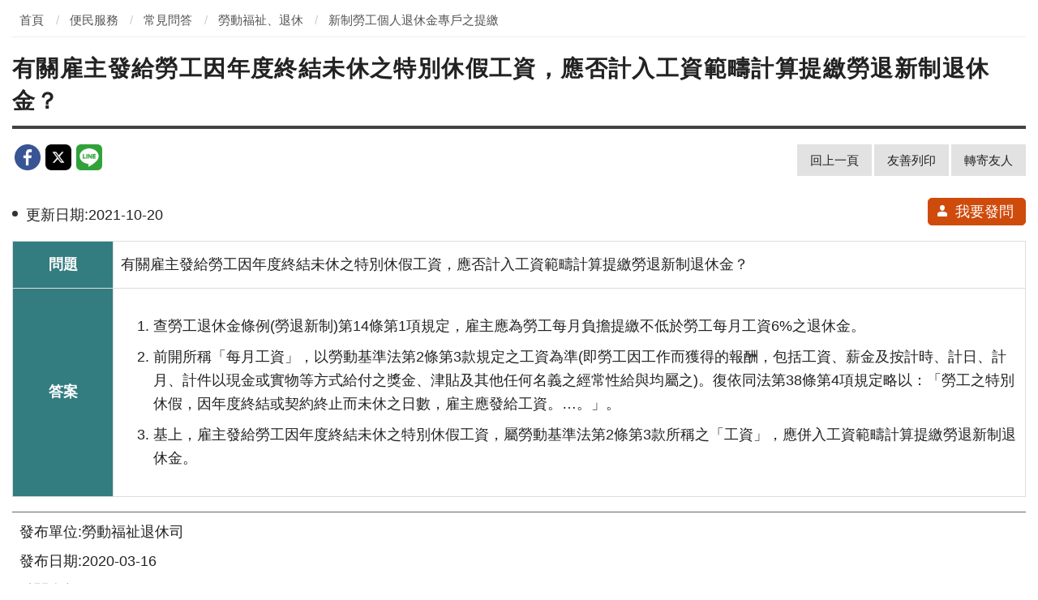

--- FILE ---
content_type: text/html; charset=utf-8
request_url: https://www.mol.gov.tw/1607/28690/2282/2302/2316/7360/?cprint=pt
body_size: 10182
content:


<!DOCTYPE html>
<html lang="zh-Hant">
<head>
<!-- Global site tag (gtag.js) - Google Analytics -->
<script async src="https://www.googletagmanager.com/gtag/js?id=UA-60529020-1"></script>
<script>
  window.dataLayer = window.dataLayer || [];
  function gtag(){dataLayer.push(arguments);}
  gtag('js', new Date());

  gtag('config', 'UA-60529020-1');
</script>
<!-- Google Tag Manager -->
<script>(function(w,d,s,l,i){w[l]=w[l]||[];w[l].push({'gtm.start':
new Date().getTime(),event:'gtm.js'});var f=d.getElementsByTagName(s)[0],
j=d.createElement(s),dl=l!='dataLayer'?'&l='+l:'';j.async=true;j.src=
'https://www.googletagmanager.com/gtm.js?id='+i+dl;f.parentNode.insertBefore(j,f);
})(window,document,'script','dataLayer','GTM-NMZPMDT');</script>
<!-- End Google Tag Manager -->
    <meta charset="utf-8">
    <meta http-equiv="X-UA-Compatible" content="IE=edge">
    <meta name="viewport" content="width=device-width, initial-scale=1.0">
    <meta name="Site" content="勞動部全球資訊網">
    <meta name="Version" content="中文網">
    <meta name="PageType" content="內容頁">
    <meta name="TreeNode" content="新制勞工個人退休金專戶之提繳">
    <meta name="ContentTitle" content="有關雇主發給勞工因年度終結未休之特別休假工資，應否計入工資範疇計算提繳勞退新制退休金？">

    <meta property="og:title" content="有關雇主發給勞工因年度終結未休之特別休假工資，應否計入工資範疇計算提繳勞退新制退休金？">
    <meta property="og:type" content="website" />
    <meta property="og:url" content="https://www.mol.gov.tw/1607/28690/2282/2302/2316/7360/" />
    <meta property="og:image" content="https://www.mol.gov.tw/media/rslazayu/mol-logo.png">
    <meta property="og:image:width" content="50%">
    <meta property="og:image:height" content="50%">
    <meta property="og:site_name" content="勞動部全球資訊網">
    <meta property="og:description" content="有關雇主發給勞工因年度終結未休之特別休假工資，應否計入工資範疇計算提繳勞退新制退休金？" />

    <meta name="DC.Title" content="有關雇主發給勞工因年度終結未休之特別休假工資，應否計入工資範疇計算提繳勞退新制退休金？" />
    <meta name="DC.Creator" content="勞動部全球資訊網" />
    <meta name="DC.Subject" content="有關雇主發給勞工因年度終結未休之特別休假工資，應否計入工資範疇計算提繳勞退新制退休金？" />
    <meta name="DC.Description" content="新制勞工個人退休金專戶之提繳" />
    <meta name="DC.Contributor" content="勞動部全球資訊網" />
    <meta name="DC.Type" content="文字" />
    <meta name="DC.Format" content="text" />
    <meta name="DC.Source" content="勞動部全球資訊網" />
    <meta name="DC.Language" content="中文" />
    <meta name="DC.coverage.t.min" content="2020-03-16" />
    <meta name="DC.coverage.t.max" content="2040-03-16" />
    <meta name="DC.Publisher" content="勞動部全球資訊網" />
    <meta name="DC.Date" content="2020-03-16" />
    <meta name="DC.Identifier" content="A55000100A" />
    <meta name="DC.Relation" content="勞動部全球資訊網" />
    <meta name="DC.Rights" content="勞動部全球資訊網" />

    <meta name="Category.Theme" content="300" />
    <meta name="Category.Cake" content="600" />
    <meta name="Category.Service" content="I00" />

    <meta name="keywords" />

    <title>有關雇主發給勞工因年度終結未休之特別休假工資，應否計入工資範疇計算提繳勞退新制退休金？-勞動部全球資訊網中文網</title>
    <!-- animate css-->
    <link rel="stylesheet" href="/Content/main//css/animate.css">
    <!-- swiper css -->
    <link rel="stylesheet" type="text/css" href="/Content/main//vendor/swiper/swiper-bundle.min.css" />
    <!-- hyUI css -->
    <link rel="stylesheet" href="/Content/main//css/hyui.css">

    <!-- favicon -->
    <link href="/Content/main//images/favicon.png" rel="icon" type="image/x-icon">

    
</head>
<body>
<!-- Google Tag Manager (noscript) -->
<noscript><iframe src="https://www.googletagmanager.com/ns.html?id=GTM-NMZPMDT"
height="0" width="0" style="display:none;visibility:hidden" title="Google Tag Manager "></iframe></noscript>
<!-- End Google Tag Manager (noscript) -->
    <!-- 直接跳主內容區 -->
    <a class="goCenter" href="#aC" tabindex="1">按Enter到主內容區</a>

    
<div class="wrapper">
    <!-- header Start -->
    <header class="header ">
        

<div class="container">
    <a class="accesskey" href="#aU" id="aU" accesskey="U" title="網站標題" tabindex="2">:::</a>
    <!-- navigation Start -->
    <nav class="navigation" role="navigation" aria-label="頁首功能列">
                <!-- 新增div navlist -->
                <div class="navlist">
                    <ul>
                            <li>
                                <a href="/umbraco/surface/Ini/CountAndRedirectUrl?nodeId=27414" title="政府資訊公開" target=""  id="home" sec="header" rel="noopener noreferrer">政府資訊公開</a>
                            </li>
                            <li>
                                <a href="/umbraco/surface/Ini/CountAndRedirectUrl?nodeId=3275" title="常見問答" target=""  id="home" sec="header" rel="noopener noreferrer">常見問答</a>
                            </li>
                            <li>
                                <a href="/2578/2582/3271/post" title="RSS" target="_self"  id="home" sec="header" rel="noopener noreferrer">RSS</a>
                            </li>
                            <li>
                                <a href="/umbraco/surface/Ini/CountAndRedirectUrl?nodeId=3267" title="回首頁" target=""  id="home" sec="header" rel="noopener noreferrer">回首頁</a>
                            </li>
                            <li>
                                <a href="/umbraco/surface/Ini/CountAndRedirectUrl?nodeId=3274" title="勞動法令(另開新視窗)" target="_blank"  id="home" sec="header" rel="noopener noreferrer">勞動法令</a>
                            </li>
                            <li>
                                <a href="/umbraco/surface/Ini/CountAndRedirectUrl?nodeId=3273" title="English" target=""  id="home" sec="header" rel="noopener noreferrer">English</a>
                            </li>
                            <li>
                                <a href="/umbraco/surface/Ini/CountAndRedirectUrl?nodeId=3272" title="民意信箱(另開新視窗)" target="_blank"  id="home" sec="header" rel="noopener noreferrer">民意信箱</a>
                            </li>
                            <li>
                                <a href="/umbraco/surface/Ini/CountAndRedirectUrl?nodeId=3268" title="網站導覽" target=""  id="home" sec="header" rel="noopener noreferrer">網站導覽</a>
                            </li>
                    </ul>
                </div>
            <!-- font_size -->
            <div class="font_size">
                <span>字級：</span>
                <!-- 英文用<span>font-size：</span> -->
                <ul>
                    <li><a href="#" class="small" title="大" rel="noopener noreferrer">A-</a></li>
                    <li><a href="#" class="medium" title="中" rel="noopener noreferrer">A</a></li>
                    <li><a href="#" class="large" title="小" rel="noopener noreferrer">A+</a></li>
                </ul>
            </div>
    </nav>

    <!-- navigation End -->
    <h1>
        <a title="勞動部全球資訊網中文網" href="/"  id="home" sec="header"><img src="/media/4nigpaij/logo.svg" alt="勞動部全球資訊網中文網 Logo" /></a>
    </h1>
    <div class="functionbtn_block">
        <!-- <button type="button" class="menu_btn">選單</button> -->
        <button type="button" class="search_btn" title="搜尋功能" id="home" sec="header">查詢</button>
        <div class="searchname">搜尋功能</div>
        <!-- Search Start -->
        <div class="search" role="search">
            <form class="leftblock" action="/2578/2597/">
                <div class="form_grp">
                    <label for="mustSameAsId">搜尋</label>
                    <input name="q" id="mustSameAsId" type="text" placeholder="請輸入文字" accesskey="S" title="請輸入文字" aria-label="搜尋網站內容">
                    <input name="" type="submit" value="查詢" class="btn btn-search" title="搜尋功能" />
                </div>
                <div class="btn_grp">
                    <input name="" type="submit" onclick="window.open('https://www.google.com.tw/advanced_search?hl=zh-TW&as_q=&num=100&as_sitesearch='+location.hostname);" value="進階搜尋" class="btn btn-green" />
                </div>
                        <div class="keywordHot">
                            <div class="title">熱門關鍵字：</div>
                            <ul>
                                    <li>
                                        <a href="/2578/2597/?q=勞工申訴" title="勞工申訴" id="home" sec="header" rel="noopener noreferrer">勞工申訴</a>
                                    </li>
                                    <li>
                                        <a href="/2578/2597/?q=年金" title="年金" id="home" sec="header" rel="noopener noreferrer">年金</a>
                                    </li>
                                    <li>
                                        <a href="/2578/2597/?q=勞動檢查" title="勞動檢查" id="home" sec="header" rel="noopener noreferrer">勞動檢查</a>
                                    </li>
                            </ul>
                        </div>
            </form>
            <div class="rightblock">
                <div class="important_link">
                            <div>
                                <a href="/umbraco/surface/Ini/CountAndRedirectUrl?nodeId=23486" title="勞動基準法修法" target="" id="home" sec="header" rel="noopener noreferrer">
                                        <img src="/media/kxre0wm1/search_icon02.svg" alt="">
                                    勞動基準法修法
                                </a>
                            </div>
                </div>
            </div>
        </div>
        <!-- Search End -->
        <button type="button" class="customer_service_btn" title="文字客服" id="home" sec="header">文字客服</button>
        <div class="customername">文字客服</div>
        <!-- 客服 start -->
        <div class="customer_service_block">
            <div>
                <span>有任何問題嗎？</span> 歡迎試試智能機器人: 樂博<br />
            </div>
            <button type="button" class="service_btn" onclick="window.open('https://1955rb.mol.gov.tw/', '_blank')" title="文字客服" id="home" sec="header">文字客服</button>
        </div>
        <!-- 客服 end -->
    </div>

    <!-- noscript -->
    <noscript>
您的瀏覽器不支援JavaScript語法，JavaScript語法並不影響內容的陳述。您可使用按鍵盤上的Ctrl鍵+ (+)鍵放大/(-)鍵縮小來改變字型大小；回到上一頁可使用瀏覽器提供的 Alt+左方向鍵(←) 快速鍵功能；列印可使用瀏覽器提供的(Ctrl+P)功能。您的瀏覽器，不支援script語法，若您的瀏覽器無法支援請點選此超連結        <a href="#" rel="noopener noreferrer">網站導覽</a>
    </noscript>

        <!-- menu Start -->
        <nav class="megamenu" role="navigation" aria-label="主選單">
            <ul>
                    <li>
                        <a href="https://www.mol.gov.tw/1607/1608/normalnodelist" title="本部簡介" target="_self" rel="noopener noreferrer">本部簡介</a>
                            <ul>
                                    <li>
                                        <a href="https://www.mol.gov.tw/1607/1608/80563/lpsimplelist" title="正副首長介紹" target="_self" class="" id="home" sec="header" rel="noopener noreferrer">正副首長介紹</a>
                                    </li>
                                    <li>
                                        <a href="https://www.mol.gov.tw/1607/1608/1614/nodelist" title="職掌及組織" target="_self" class="" id="home" sec="header" rel="noopener noreferrer">職掌及組織</a>
                                    </li>
                                    <li>
                                        <a href="https://www.mol.gov.tw/1607/1608/1620/lpsimplelist" title="勞動大事紀" target="_self" class="" id="home" sec="header" rel="noopener noreferrer">勞動大事紀</a>
                                    </li>
                                    <li>
                                        <a href="/umbraco/surface/Ini/CountAndRedirectUrl?nodeId=2973" title="勞動部辦公位置地圖點位(另開新視窗)" target="_blank" class="" id="home" sec="header" rel="noopener noreferrer">勞動部辦公位置地圖點位</a>
                                    </li>
                                    <li>
                                        <a href="https://www.mol.gov.tw/1607/1608/1624/2976/post" title="聯絡資訊" target="_self" class="" id="home" sec="header" rel="noopener noreferrer">聯絡資訊</a>
                                    </li>
                            </ul>
                    </li>
                    <li>
                        <a href="https://www.mol.gov.tw/1607/1632/normalnodelist" title="新聞公告" target="_self" rel="noopener noreferrer">新聞公告</a>
                            <ul>
                                    <li>
                                        <a href="https://www.mol.gov.tw/1607/1632/1633/lpsimplelist" title="新聞稿" target="_self" class="" id="home" sec="header" rel="noopener noreferrer">新聞稿</a>
                                    </li>
                                    <li>
                                        <a href="https://www.mol.gov.tw/1607/1632/2660/lpsimplelist" title="即時新聞澄清" target="_self" class="" id="home" sec="header" rel="noopener noreferrer">即時新聞澄清</a>
                                    </li>
                                    <li>
                                        <a href="https://www.mol.gov.tw/1607/1632/2665/lpsimplelist" title="公布欄" target="_self" class="" id="home" sec="header" rel="noopener noreferrer">公布欄</a>
                                    </li>
                                    <li>
                                        <a href="https://www.mol.gov.tw/1607/1632/1638/lpsimplelist" title="就業資訊" target="_self" class="" id="home" sec="header" rel="noopener noreferrer">就業資訊</a>
                                    </li>
                                    <li>
                                        <a href="https://www.mol.gov.tw/1607/1632/1640/lpsimplelist" title="歷史新聞" target="_self" class="" id="home" sec="header" rel="noopener noreferrer">歷史新聞</a>
                                    </li>
                            </ul>
                    </li>
                    <li>
                        <a href="https://www.mol.gov.tw/1607/28162/normalnodelist" title="業務專區" target="_self" rel="noopener noreferrer">業務專區</a>
                            <ul>
                                    <li>
                                        <a href="https://www.mol.gov.tw/1607/28162/28600/nodelist" title="勞動政策、國際事務" target="_self" class="" id="home" sec="header" rel="noopener noreferrer">勞動政策、國際事務</a>
                                    </li>
                                    <li>
                                        <a href="https://www.mol.gov.tw/1607/28162/28296/nodelist" title="勞動關係" target="_self" class="" id="home" sec="header" rel="noopener noreferrer">勞動關係</a>
                                    </li>
                                    <li>
                                        <a href="https://www.mol.gov.tw/1607/28162/28166/nodelist" title="勞動條件、就業平等" target="_self" class="" id="home" sec="header" rel="noopener noreferrer">勞動條件、就業平等</a>
                                    </li>
                                    <li>
                                        <a href="https://www.mol.gov.tw/1607/28162/28472/nodelist" title="勞動保險" target="_self" class="" id="home" sec="header" rel="noopener noreferrer">勞動保險</a>
                                    </li>
                                    <li>
                                        <a href="https://www.mol.gov.tw/1607/28162/28540/nodelist" title="勞動福祉、退休" target="_self" class="" id="home" sec="header" rel="noopener noreferrer">勞動福祉、退休</a>
                                    </li>
                                    <li>
                                        <a href="https://www.mol.gov.tw/1607/28162/28598/lpsimplelist" title="職業安全衛生及勞動檢查" target="_self" class="" id="home" sec="header" rel="noopener noreferrer">職業安全衛生及勞動檢查</a>
                                    </li>
                                    <li>
                                        <a href="https://www.mol.gov.tw/1607/28162/86024/nodelist" title="就業服務、職業訓練、外國人才事務" target="_self" class="" id="home" sec="header" rel="noopener noreferrer">就業服務、職業訓練、外國人才事務</a>
                                    </li>
                                    <li>
                                        <a href="https://www.mol.gov.tw/1607/28162/28652/nodelist" title="其他重要專區" target="_self" class="" id="home" sec="header" rel="noopener noreferrer">其他重要專區</a>
                                    </li>
                            </ul>
                    </li>
                    <li>
                        <a href="https://www.mol.gov.tw/1607/28690/normalnodelist" title="便民服務" target="_self" rel="noopener noreferrer">便民服務</a>
                            <ul>
                                    <li>
                                        <a href="https://www.mol.gov.tw/1607/28690/82567/nodelist" title="線上服務系統" target="_self" class="specialZoneStyle" id="home" sec="header" rel="noopener noreferrer">線上服務系統</a>
                                    </li>
                                    <li>
                                        <a href="https://www.mol.gov.tw/1607/28690/28700/nodelist" title="行政救濟/申訴專區" target="_self" class="specialZoneStyle" id="home" sec="header" rel="noopener noreferrer">行政救濟/申訴專區</a>
                                    </li>
                                    <li>
                                        <a href="https://www.mol.gov.tw/1607/28690/2282/nodeListSearch" title="常見問答" target="_self" class="specialZoneStyle" id="home" sec="header" rel="noopener noreferrer">常見問答</a>
                                    </li>
                                    <li>
                                        <a href="https://www.mol.gov.tw/1607/28690/86491/86498/lpsimplelist" title="因應天災之勞工協助措施" target="_self" class="specialZoneStyle" id="home" sec="header" rel="noopener noreferrer">因應天災之勞工協助措施</a>
                                    </li>
                                    <li>
                                        <a href="https://www.mol.gov.tw/1607/28690/82752/nodelist" title="從懷孕到養育子女，有什麼保障?" target="_self" class="" id="home" sec="header" rel="noopener noreferrer">從懷孕到養育子女，有什麼保障?</a>
                                    </li>
                                    <li>
                                        <a href="https://www.mol.gov.tw/1607/28690/82833/nodelist" title="我要退休了，有什麼保障與權利?" target="_self" class="" id="home" sec="header" rel="noopener noreferrer">我要退休了，有什麼保障與權利?</a>
                                    </li>
                                    <li>
                                        <a href="https://www.mol.gov.tw/1607/28690/83363/nodelist" title="受到關稅衝擊了該怎麼辦?" target="_self" class="" id="home" sec="header" rel="noopener noreferrer">受到關稅衝擊了該怎麼辦?</a>
                                    </li>
                                    <li>
                                        <a href="https://www.mol.gov.tw/1607/28690/83030/nodelist" title="就業安定費怎麼繳？繳多少？" target="_self" class="" id="home" sec="header" rel="noopener noreferrer">就業安定費怎麼繳？繳多少？</a>
                                    </li>
                                    <li>
                                        <a href="https://www.mol.gov.tw/1607/28690/83093/nodelist" title="我要找外籍家庭看護" target="_self" class="" id="home" sec="header" rel="noopener noreferrer">我要找外籍家庭看護</a>
                                    </li>
                                    <li>
                                        <a href="https://www.mol.gov.tw/1607/28690/83306/nodelist" title="從上班到休假，我該瞭解的權益有哪些?" target="_self" class="" id="home" sec="header" rel="noopener noreferrer">從上班到休假，我該瞭解的權益有哪些?</a>
                                    </li>
                                    <li>
                                        <a href="https://www.mol.gov.tw/1607/28690/83245/nodelist" title="被資遣（解僱），我的權益要注意什麼？" target="_self" class="" id="home" sec="header" rel="noopener noreferrer">被資遣（解僱），我的權益要注意什麼？</a>
                                    </li>
                                    <li>
                                        <a href="https://www.mol.gov.tw/1607/28690/83284/nodelist" title="發生職災怎麼辦?" target="_self" class="" id="home" sec="header" rel="noopener noreferrer">發生職災怎麼辦?</a>
                                    </li>
                                    <li>
                                        <a href="https://www.mol.gov.tw/1607/28690/82583/nodelist" title="我失業了該怎麼辦?" target="_self" class="" id="home" sec="header" rel="noopener noreferrer">我失業了該怎麼辦?</a>
                                    </li>
                                    <li>
                                        <a href="https://www.mol.gov.tw/1607/28690/85011/nodelist" title="青年就業協助" target="_self" class="" id="home" sec="header" rel="noopener noreferrer">青年就業協助</a>
                                    </li>
                                    <li>
                                        <a href="https://www.mol.gov.tw/1607/28690/85508/nodelist" title="我想聘僱外國專業人士(白領)該怎麼做？" target="_self" class="" id="home" sec="header" rel="noopener noreferrer">我想聘僱外國專業人士(白領)該怎麼做？</a>
                                    </li>
                                    <li>
                                        <a href="https://www.mol.gov.tw/1607/28690/85770/nodelist" title="移工聘僱後管理" target="_self" class="" id="home" sec="header" rel="noopener noreferrer">移工聘僱後管理</a>
                                    </li>
                                    <li>
                                        <a href="https://www.mol.gov.tw/1607/28690/86099/nodelist" title="發生職場霸凌怎麼辦?" target="_self" class="" id="home" sec="header" rel="noopener noreferrer">發生職場霸凌怎麼辦?</a>
                                    </li>
                            </ul>
                    </li>
                    <li>
                        <a href="https://www.mol.gov.tw/1607/28752/normalnodelist" title="政府資訊公開" target="_self" rel="noopener noreferrer">政府資訊公開</a>
                            <ul>
                                    <li>
                                        <a href="https://www.mol.gov.tw/1607/28752/79749/79773/post" title="勞動部因應美國關稅我國出口供應鏈支持方案" target="_self" class="" id="home" sec="header" rel="noopener noreferrer">勞動部因應美國關稅我國出口供應鏈支持方案</a>
                                    </li>
                                    <li>
                                        <a href="https://www.mol.gov.tw/1607/28752/28754/nodelist" title="預算、決算書及會計月報" target="_self" class="" id="home" sec="header" rel="noopener noreferrer">預算、決算書及會計月報</a>
                                    </li>
                                    <li>
                                        <a href="https://www.mol.gov.tw/1607/28752/28764/nodelist" title="研究報告與出版品" target="_self" class="" id="home" sec="header" rel="noopener noreferrer">研究報告與出版品</a>
                                    </li>
                                    <li>
                                        <a href="https://www.mol.gov.tw/1607/28752/28774/nodelist" title="捐補助專區" target="_self" class="" id="home" sec="header" rel="noopener noreferrer">捐補助專區</a>
                                    </li>
                                    <li>
                                        <a href="https://www.mol.gov.tw/1607/28752/28798/nodelist" title="性別平等專區" target="_self" class="" id="home" sec="header" rel="noopener noreferrer">性別平等專區</a>
                                    </li>
                                    <li>
                                        <a href="https://www.mol.gov.tw/1607/28752/28820/nodelist" title="廉政專區" target="_self" class="" id="home" sec="header" rel="noopener noreferrer">廉政專區</a>
                                    </li>
                                    <li>
                                        <a href="https://www.mol.gov.tw/1607/28752/28856/nodelist" title="人權專區" target="_self" class="" id="home" sec="header" rel="noopener noreferrer">人權專區</a>
                                    </li>
                                    <li>
                                        <a href="https://www.mol.gov.tw/1607/28752/28862/lpsimplelist" title="書面之公共工程及採購契約" target="_self" class="" id="home" sec="header" rel="noopener noreferrer">書面之公共工程及採購契約</a>
                                    </li>
                                    <li>
                                        <a href="https://www.mol.gov.tw/1607/28752/28864/30071/post" title="人民申請提供政府資訊案件統計" target="_self" class="" id="home" sec="header" rel="noopener noreferrer">人民申請提供政府資訊案件統計</a>
                                    </li>
                                    <li>
                                        <a href="https://www.mol.gov.tw/1607/28752/28866/30873/post" title="公共設施維護管理資訊" target="_self" class="" id="home" sec="header" rel="noopener noreferrer">公共設施維護管理資訊</a>
                                    </li>
                                    <li>
                                        <a href="https://www.mol.gov.tw/1607/28752/28868/lpsimplelist" title="本部及所屬機關行動服務發展現況" target="_self" class="" id="home" sec="header" rel="noopener noreferrer">本部及所屬機關行動服務發展現況</a>
                                    </li>
                                    <li>
                                        <a href="https://www.mol.gov.tw/1607/28752/28870/30082/post" title="開放資料" target="_self" class="" id="home" sec="header" rel="noopener noreferrer">開放資料</a>
                                    </li>
                                    <li>
                                        <a href="https://www.mol.gov.tw/1607/28752/28872/lpsimplelist" title="辦理政策宣導相關廣告執行情形" target="_self" class="" id="home" sec="header" rel="noopener noreferrer">辦理政策宣導相關廣告執行情形</a>
                                    </li>
                                    <li>
                                        <a href="https://www.mol.gov.tw/1607/28752/54697/nodelist" title="主管勞動業務財團法人" target="_self" class="" id="home" sec="header" rel="noopener noreferrer">主管勞動業務財團法人</a>
                                    </li>
                                    <li>
                                        <a href="https://www.mol.gov.tw/1607/28752/28876/30107/post" title="內部控制聲明書" target="_self" class="" id="home" sec="header" rel="noopener noreferrer">內部控制聲明書</a>
                                    </li>
                                    <li>
                                        <a href="https://www.mol.gov.tw/1607/28752/65417/nodelist" title="法規命令草案年度立法計畫專區" target="_self" class="" id="home" sec="header" rel="noopener noreferrer">法規命令草案年度立法計畫專區</a>
                                    </li>
                                    <li>
                                        <a href="https://www.mol.gov.tw/1607/28752/68738/68898/post" title="本部辦理所屬機關員額評鑑專區" target="_self" class="" id="home" sec="header" rel="noopener noreferrer">本部辦理所屬機關員額評鑑專區</a>
                                    </li>
                                    <li>
                                        <a href="https://www.mol.gov.tw/1607/28752/28726/nodelist" title="遊說法專區" target="_self" class="" id="home" sec="header" rel="noopener noreferrer">遊說法專區</a>
                                    </li>
                                    <li>
                                        <a href="https://www.mol.gov.tw/1607/28752/28732/nodelist" title="個人資料管理" target="_self" class="" id="home" sec="header" rel="noopener noreferrer">個人資料管理</a>
                                    </li>
                                    <li>
                                        <a href="https://www.mol.gov.tw/1607/28752/28744/nodelist" title="國家賠償
" target="_self" class="" id="home" sec="header" rel="noopener noreferrer">國家賠償
</a>
                                    </li>
                                    <li>
                                        <a href="https://www.mol.gov.tw/1607/28752/28712/nodelist" title="勞動部檔案資訊應用申請區
" target="_self" class="" id="home" sec="header" rel="noopener noreferrer">勞動部檔案資訊應用申請區
</a>
                                    </li>
                                    <li>
                                        <a href="https://www.mol.gov.tw/1607/28752/86364/lpsimplelist" title="因公派員出國計畫考察費用執行情形" target="_self" class="" id="home" sec="header" rel="noopener noreferrer">因公派員出國計畫考察費用執行情形</a>
                                    </li>
                                    <li>
                                        <a href="https://www.mol.gov.tw/1607/28752/87344/87359/post" title="安全防護專區" target="_self" class="" id="home" sec="header" rel="noopener noreferrer">安全防護專區</a>
                                    </li>
                            </ul>
                    </li>
                    <li>
                        <a href="https://www.mol.gov.tw/1607/71771/normalnodelist" title="勞動統計專網" target="_self" rel="noopener noreferrer">勞動統計專網</a>
                            <ul>
                                    <li>
                                        <a href="https://www.mol.gov.tw/1607/71771/71774/76068/nodelist" title="最新消息" target="_self" class="" id="home" sec="header" rel="noopener noreferrer">最新消息</a>
                                    </li>
                                    <li>
                                        <a href="https://www.mol.gov.tw/1607/71771/71799/nodelist" title="統計查詢" target="_self" class="" id="home" sec="header" rel="noopener noreferrer">統計查詢</a>
                                    </li>
                                    <li>
                                        <a href="https://www.mol.gov.tw/1607/71771/72772/statisticalReportList" title="統計專刊" target="_self" class="" id="home" sec="header" rel="noopener noreferrer">統計專刊</a>
                                    </li>
                                    <li>
                                        <a href="https://www.mol.gov.tw/1607/71771/72867/nodelist" title="統計調查" target="_self" class="" id="home" sec="header" rel="noopener noreferrer">統計調查</a>
                                    </li>
                                    <li>
                                        <a href="https://www.mol.gov.tw/1607/71771/72956/nodelist" title="薪資統計" target="_self" class="" id="home" sec="header" rel="noopener noreferrer">薪資統計</a>
                                    </li>
                                    <li>
                                        <a href="https://www.mol.gov.tw/1607/71771/73009/nodelist" title="族群統計" target="_self" class="" id="home" sec="header" rel="noopener noreferrer">族群統計</a>
                                    </li>
                                    <li>
                                        <a href="https://www.mol.gov.tw/1607/71771/73363/nodelist" title="性別統計專區" target="_self" class="" id="home" sec="header" rel="noopener noreferrer">性別統計專區</a>
                                    </li>
                                    <li>
                                        <a href="https://www.mol.gov.tw/1607/71771/73495/nodelist" title="統計名詞與分類" target="_self" class="" id="home" sec="header" rel="noopener noreferrer">統計名詞與分類</a>
                                    </li>
                                    <li>
                                        <a href="https://www.mol.gov.tw/1607/71771/73514/nodelist" title="網路填報" target="_self" class="" id="home" sec="header" rel="noopener noreferrer">網路填報</a>
                                    </li>
                                    <li>
                                        <a href="https://www.mol.gov.tw/1607/71771/73524/nodelist" title="關於勞動統計" target="_self" class="" id="home" sec="header" rel="noopener noreferrer">關於勞動統計</a>
                                    </li>
                            </ul>
                    </li>
                    <li>
                        <a href="https://www.mol.gov.tw/1607/2566/normalnodelist" title="相關連結" target="_self" rel="noopener noreferrer">相關連結</a>
                            <ul>
                                    <li>
                                        <a href="https://www.mol.gov.tw/1607/2566/2567/lpsimplelist" title="國外勞工業務網站" target="_self" class="" id="home" sec="header" rel="noopener noreferrer">國外勞工業務網站</a>
                                    </li>
                                    <li>
                                        <a href="https://www.mol.gov.tw/1607/2566/2570/lpsimplelist" title="消費者保護" target="_self" class="" id="home" sec="header" rel="noopener noreferrer">消費者保護</a>
                                    </li>
                                    <li>
                                        <a href="/umbraco/surface/Ini/CountAndRedirectUrl?nodeId=3439" title="勞工體格及健康檢查認可醫療機構名單(另開新視窗)" target="_blank" class="" id="home" sec="header" rel="noopener noreferrer">勞工體格及健康檢查認可醫療機構名單</a>
                                    </li>
                                    <li>
                                        <a href="/umbraco/surface/Ini/CountAndRedirectUrl?nodeId=26923" title="公文附件下載(另開新視窗)" target="_blank" class="" id="home" sec="header" rel="noopener noreferrer">公文附件下載</a>
                                    </li>
                                    <li>
                                        <a href="/umbraco/surface/Ini/CountAndRedirectUrl?nodeId=61684" title="外部連結" target="" class="" id="home" sec="header" rel="noopener noreferrer">外部連結</a>
                                    </li>
                            </ul>
                    </li>
            </ul>
        </nav>
        <!-- menu End -->
</div>


    </header>
    <!-- header End -->
    <!-- main Start -->
    <div id="center" class="main innerpage">
        <noscript>
            您的瀏覽器不支援 JavaScript 或 JavaScript已停用
        </noscript>
        <a class="accesskey" href="#aC" id="aC" accesskey="C" title="主要內容區">:::</a>
        <div class="container">
                <!-- 左側 -->
                <div class="left_block">
                    <div class="leftmenu" aria-label="次選單">
                                <div class="title">勞動福祉、退休</div>
                                <ul>
                                        <li>
                                            <a href="https://www.mol.gov.tw/1607/28690/2282/2302/2304/lpsimplelist" target="_self" title="勞退(舊制)適用對象及工作年資" rel="noopener noreferrer" class="">
                                                勞退(舊制)適用對象及工作年資
                                            </a>
                                        </li>
                                        <li>
                                            <a href="https://www.mol.gov.tw/1607/28690/2282/2302/2306/lpsimplelist" target="_self" title="勞動基準法退休要件" rel="noopener noreferrer" class="">
                                                勞動基準法退休要件
                                            </a>
                                        </li>
                                        <li>
                                            <a href="https://www.mol.gov.tw/1607/28690/2282/2302/2308/lpsimplelist" target="_self" title="勞動基準法退休金給付" rel="noopener noreferrer" class="">
                                                勞動基準法退休金給付
                                            </a>
                                        </li>
                                        <li>
                                            <a href="https://www.mol.gov.tw/1607/28690/2282/2302/2310/lpsimplelist" target="_self" title="資遣費給付" rel="noopener noreferrer" class="">
                                                資遣費給付
                                            </a>
                                        </li>
                                        <li>
                                            <a href="https://www.mol.gov.tw/1607/28690/2282/2302/2314/lpsimplelist" target="_self" title="勞工退休準備金監督委員會" rel="noopener noreferrer" class="">
                                                勞工退休準備金監督委員會
                                            </a>
                                        </li>
                                        <li>
                                            <a href="https://www.mol.gov.tw/1607/28690/2282/2302/2316/lpsimplelist" target="_self" title="新制勞工個人退休金專戶之提繳" rel="noopener noreferrer" class="">
                                                新制勞工個人退休金專戶之提繳
                                            </a>
                                        </li>
                                        <li>
                                            <a href="https://www.mol.gov.tw/1607/28690/2282/2302/86592/lpsimplelist" target="_self" title="勞工退休準備金提撥對象" rel="noopener noreferrer" class="">
                                                勞工退休準備金提撥對象
                                            </a>
                                        </li>
                                        <li>
                                            <a href="https://www.mol.gov.tw/1607/28690/2282/2302/86595/lpsimplelist" target="_self" title="勞工退休準備金按月、足額提撥及動支" rel="noopener noreferrer" class="">
                                                勞工退休準備金按月、足額提撥及動支
                                            </a>
                                        </li>
                                </ul>

                    </div>


                            <!--勞動部所屬機關 start -->
                            <div class="agency_inblock">
                                <div class="title">勞動部所屬機關</div>
                                <ul>
                                        <li>
                                            <a href="/umbraco/surface/Ini/CountAndRedirectUrl?nodeId=23460" target="_blank" title="勞動及職業安全衛生研究所(另開新視窗)" rel="noopener noreferrer">
                                                    <img src="/media/glqlbc1n/agency01.png" alt="勞動及職業安全衛生研究所">
                                            </a>
                                        </li>
                                        <li>
                                            <a href="/umbraco/surface/Ini/CountAndRedirectUrl?nodeId=23464" target="_blank" title="職業安全衛生署(另開新視窗)" rel="noopener noreferrer">
                                                    <img src="/media/wr5lo5w1/agency02.png" alt="職業安全衛生署">
                                            </a>
                                        </li>
                                        <li>
                                            <a href="/umbraco/surface/Ini/CountAndRedirectUrl?nodeId=23468" target="_blank" title="勞動力發展署(另開新視窗)" rel="noopener noreferrer">
                                                    <img src="/media/ygobuapc/勞發署.png" alt="勞動力發展署">
                                            </a>
                                        </li>
                                        <li>
                                            <a href="/umbraco/surface/Ini/CountAndRedirectUrl?nodeId=23472" target="_blank" title="勞動基金運用局(另開新視窗)" rel="noopener noreferrer">
                                                    <img src="/media/thpnyq1y/agency04.png" alt="勞動基金運用局">
                                            </a>
                                        </li>
                                        <li>
                                            <a href="/umbraco/surface/Ini/CountAndRedirectUrl?nodeId=23476" target="_blank" title="勞工保險局(另開新視窗)" rel="noopener noreferrer">
                                                    <img src="/media/aqinkpp2/agency05.png" alt="勞工保險局">
                                            </a>
                                        </li>
                                </ul>
                            </div>
                            <!--勞動部所屬機關end -->

                </div>
            <!-- 主要內容區 -->
            <div class="center_block">
                <!-- breadcrumb路徑 -->
                


    <div class="breadcrumb">
        <ul>
                    <li>
                        <a href="/" title="首頁" target="_self" rel="noopener noreferrer">首頁</a>
                    </li>
                        <li>
                            <a href="https://www.mol.gov.tw/1607/28690/normalnodelist" title="便民服務" target="_self" rel="noopener noreferrer">便民服務</a>
                        </li>
                        <li>
                            <a href="https://www.mol.gov.tw/1607/28690/2282/nodeListSearch" title="常見問答" target="_self" rel="noopener noreferrer">常見問答</a>
                        </li>
                        <li>
                            <a href="https://www.mol.gov.tw/1607/28690/2282/2302/nodeListSearch" title="勞動福祉、退休" target="_self" rel="noopener noreferrer">勞動福祉、退休</a>
                        </li>
                        <li>
                            <a href="https://www.mol.gov.tw/1607/28690/2282/2302/2316/lpsimplelist" title="新制勞工個人退休金專戶之提繳" target="_self" rel="noopener noreferrer">新制勞工個人退休金專戶之提繳</a>
                        </li>
        </ul>
    </div>

                <!-- h2節點 -->
                    <h2 class="title">有關雇主發給勞工因年度終結未休之特別休假工資，應否計入工資範疇計算提繳勞退新制退休金？</h2>
                                    <div class="function_panel_block">
                            <!-- publish_info end -->
                            <div class="share">
                                <ul>
                                    <li>
                                        <a target="_blank" rel="noopener noreferrer" title="分享到 facebook (另開新視窗)" href="https://www.facebook.com/share.php?u=https://www.mol.gov.tw/1607/28690/2282/2302/2316/7360/">
                                            <img src="/Content/main//images/basic/icon_facebook.png" alt="facebook">
                                        </a>
                                    </li>
                                    <li>
                                        <a target="_blank" rel="noopener noreferrer" title="分享到 Twitter (另開新視窗)" href="https://twitter.com/home/?status=https://www.mol.gov.tw/1607/28690/2282/2302/2316/7360/">
                                            <img src="/Content/main//images/basic/icon_twitter.png" alt="twitter">
                                        </a>
                                    </li>
                                    <li>
                                        <a title="分享到 LINE(另開新視窗)" href="https://social-plugins.line.me/lineit/share?url=https://www.mol.gov.tw/1607/28690/2282/2302/2316/7360/&text=有關雇主發給勞工因年度終結未休之特別休假工資，應否計入工資範疇計算提繳勞退新制退休金？&from=line_scheme" target="_blank" rel="noopener noreferrer">
                                            <img src="/Content/main//images/basic/icon_line.png" alt="line">
                                        </a>
                                    </li>
                                </ul>
                            </div>

                        <!-- function功能區塊 -->
                        <div class="function">
                            <ul>
                                <li class="back">
                                    <a href="javascript:history.back();" title="回上一頁" rel="noopener noreferrer">回上一頁</a>
                                </li>
                                <li class="print">
                                    <a href="/1607/28690/2282/2302/2316/7360/?cprint=pt" target="_blank" title="友善列印 另開新視窗" rel="noopener noreferrer">友善列印</a>
                                </li>
                                    <li class="forward">
                                        <a href="?forward=Y" title="轉寄友人" rel="noopener noreferrer">轉寄友人</a>
                                    </li>
                            </ul>
                        </div>
                    </div>

                
<style>
    .file_download_custom {
        width: 100%;
        margin: 0 auto;
        overflow: hidden;
        *zoom: 1
    }

        .file_download_custom h3 {
            font-size: 1.5em;
            padding: 12px 0px 15px 0px;
            margin: 0.5em 0px 0.2em;
            border-bottom: 1px solid #642303
        }

        .file_download_custom ul {
            counter-reset: counter;
            list-style-type: none;
            padding: 0;
            margin-left: 1em
        }


        .file_download_custom li {
            position: relative;
            margin-bottom: 10px;
            padding-left: 1em;
            border-bottom: 1px dashed #AAA;
            clear: both;
            overflow: hidden;
            padding-bottom: .5em
        }

            .file_download_custom li:before {
                position: absolute;
                top: .8em;
                left: .2em;
                text-align: right;
                width: 30px;
                width: 6px;
                height: 6px;
                border-radius: 50%;
                background: #999;
                content: ""
            }

            .file_download_custom li .update,
            .file_download_custom li .file_view {
                font-size: .813em;
                color: #AAA;
                width: 120px;
                padding-left: 35px;
                float: none;
                margin-top: 5px
            }

            .file_download_custom li .update {
                width: 150px
            }

            .file_download_custom li a {
                padding: 0px;
                position: relative;
                height: auto;
                line-height: 20px;
                display: inline-block;
                vertical-align: middle;
                margin: 0px .2em;
                min-width: 32px;
                text-align: center;
                text-indent: -9999px;
                height: 34px;
                overflow: hidden;
                white-space: nowrap;
                text-overflow: ellipsis;
                -moz-box-sizing: border-box;
                -webkit-box-sizing: border-box;
                box-sizing: border-box;
                margin-bottom: .1em;
            }

                .file_download_custom li a:after {
                    content: "";
                    background: url('');
                }

                .file_download_custom li a img {
                    width: 26px;
                    height: 28px;
                    position: absolute;
                    top: 3px;
                    left: 3px;
                    text-align: right;
                }
</style>

<section class="cp">
        <ul class="publish_info_top">
            <li>更新日期:2021-10-20</li>
        </ul>

        <!-- 我要發問 start -->
        <div class="ask_questions">
            <button class="btn btn-orange">
                <i class="i_man2"></i>我要發問
            </button>
            <div class="questions_block">
                <div class="close"><a href="#" rel="noopener noreferrer"><img src="/Content/main/images/icon/icon_add2.svg" alt="我要發問"></a></div>
                <ul>
                    <li><a href="https://po.mol.gov.tw/WriteMail" rel="noopener noreferrer">我要繼續寫信</a></li>
                </ul>
            </div>
        </div>
        <div class="scroltable-wrapper">
            <div class="scroltable-nav scroltable-nav-left" style="display: none;"><div class="tablearrow_left" style="display: none; top: 10px;"></div></div><div class="scroltable-nav scroltable-nav-right" style="display: none;"><div class="tablearrow_right" style="display: none; top: 10px;"></div></div><div class="scroltable-container">
                <table class="scroltable">
                    <tbody>
                        <tr>
                            <th width="10%">問題</th>
                            <td>
有關雇主發給勞工因年度終結未休之特別休假工資，應否計入工資範疇計算提繳勞退新制退休金？                            </td>
                        </tr>
                        <tr>
                            <th>答案</th>
                            <td><ol>
<li>查勞工退休金條例<span>(</span>勞退新制<span>)</span>第<span>14</span>條第<span>1</span>項規定，雇主應為勞工每月負擔提繳不低於勞工每月工資<span>6%</span>之退休金。</li>
<li>前開所稱「每月工資」，以勞動基準法第<span>2</span>條第<span>3</span>款規定之工資為準<span>(</span>即勞工因工作而獲得的報酬，包括工資、薪金及按計時、計日、計月、計件以現金或實物等方式給付之獎金、津貼及其他任何名義之經常性給與均屬之<span>)</span>。復依同法第<span>38</span>條第<span>4</span>項規定略以：「勞工之特別休假，因年度終結或契約終止而未休之日數，雇主應發給工資。…。」。</li>
<li>基上，雇主發給勞工因年度終結未休之特別休假工資，屬勞動基準法第<span>2</span>條第<span>3</span>款所稱之「工資」，應併入工資範疇計算提繳勞退新制退休金。</li>
</ol></td>
                        </tr>
                    </tbody>
                </table>
            </div>
        </div>
    <ul class="publish_info_down">
        
                <li>發布單位:勞動福祉退休司</li>
                    <li>發布日期:2020-03-16</li>
        <li>點閱次數:<text data-nodeId="7360"></text></li>

    </ul>

</section>



            </div>
        </div>
        

<section class="fatfooter">
    <div class="container">
        <button type="button" name="展開選單/OPEN" id="FatFooterBtn" aria-label="導覽選單展開/收合" class="btn btn-fatfooter">收合</button>
            <nav aria-label="頁尾網站導覽">
                <ul>
                        <li>
                            <a href="https://www.mol.gov.tw/1607/1608/normalnodelist" title="本部簡介" target="_self"  id="home" sec="footer" rel="noopener noreferrer">本部簡介</a>
                                <ul>
                                        <li>
                                            <a href="https://www.mol.gov.tw/1607/1608/80563/lpsimplelist" title="正副首長介紹" target="_self"  id="home" sec="footer" rel="noopener noreferrer">正副首長介紹</a>
                                        </li>
                                        <li>
                                            <a href="https://www.mol.gov.tw/1607/1608/1614/nodelist" title="職掌及組織" target="_self"  id="home" sec="footer" rel="noopener noreferrer">職掌及組織</a>
                                        </li>
                                        <li>
                                            <a href="https://www.mol.gov.tw/1607/1608/1620/lpsimplelist" title="勞動大事紀" target="_self"  id="home" sec="footer" rel="noopener noreferrer">勞動大事紀</a>
                                        </li>
                                        <li>
                                            <a href="/umbraco/surface/Ini/CountAndRedirectUrl?nodeId=2973" title="勞動部辦公位置地圖點位(另開新視窗)" target="_blank"  id="home" sec="footer" rel="noopener noreferrer">勞動部辦公位置地圖點位</a>
                                        </li>
                                        <li>
                                            <a href="https://www.mol.gov.tw/1607/1608/1624/2976/post" title="聯絡資訊" target="_self"  id="home" sec="footer" rel="noopener noreferrer">聯絡資訊</a>
                                        </li>
                                </ul>
                        </li>
                        <li>
                            <a href="https://www.mol.gov.tw/1607/1632/normalnodelist" title="新聞公告" target="_self"  id="home" sec="footer" rel="noopener noreferrer">新聞公告</a>
                                <ul>
                                        <li>
                                            <a href="https://www.mol.gov.tw/1607/1632/1633/lpsimplelist" title="新聞稿" target="_self"  id="home" sec="footer" rel="noopener noreferrer">新聞稿</a>
                                        </li>
                                        <li>
                                            <a href="https://www.mol.gov.tw/1607/1632/2660/lpsimplelist" title="即時新聞澄清" target="_self"  id="home" sec="footer" rel="noopener noreferrer">即時新聞澄清</a>
                                        </li>
                                        <li>
                                            <a href="https://www.mol.gov.tw/1607/1632/2665/lpsimplelist" title="公布欄" target="_self"  id="home" sec="footer" rel="noopener noreferrer">公布欄</a>
                                        </li>
                                        <li>
                                            <a href="https://www.mol.gov.tw/1607/1632/1638/lpsimplelist" title="就業資訊" target="_self"  id="home" sec="footer" rel="noopener noreferrer">就業資訊</a>
                                        </li>
                                        <li>
                                            <a href="https://www.mol.gov.tw/1607/1632/1640/lpsimplelist" title="歷史新聞" target="_self"  id="home" sec="footer" rel="noopener noreferrer">歷史新聞</a>
                                        </li>
                                </ul>
                        </li>
                        <li>
                            <a href="https://www.mol.gov.tw/1607/28162/normalnodelist" title="業務專區" target="_self"  id="home" sec="footer" rel="noopener noreferrer">業務專區</a>
                                <ul>
                                        <li>
                                            <a href="https://www.mol.gov.tw/1607/28162/28600/nodelist" title="勞動政策、國際事務" target="_self"  id="home" sec="footer" rel="noopener noreferrer">勞動政策、國際事務</a>
                                        </li>
                                        <li>
                                            <a href="https://www.mol.gov.tw/1607/28162/28296/nodelist" title="勞動關係" target="_self"  id="home" sec="footer" rel="noopener noreferrer">勞動關係</a>
                                        </li>
                                        <li>
                                            <a href="https://www.mol.gov.tw/1607/28162/28166/nodelist" title="勞動條件、就業平等" target="_self"  id="home" sec="footer" rel="noopener noreferrer">勞動條件、就業平等</a>
                                        </li>
                                        <li>
                                            <a href="https://www.mol.gov.tw/1607/28162/28472/nodelist" title="勞動保險" target="_self"  id="home" sec="footer" rel="noopener noreferrer">勞動保險</a>
                                        </li>
                                        <li>
                                            <a href="https://www.mol.gov.tw/1607/28162/28540/nodelist" title="勞動福祉、退休" target="_self"  id="home" sec="footer" rel="noopener noreferrer">勞動福祉、退休</a>
                                        </li>
                                        <li>
                                            <a href="https://www.mol.gov.tw/1607/28162/28598/lpsimplelist" title="職業安全衛生及勞動檢查" target="_self"  id="home" sec="footer" rel="noopener noreferrer">職業安全衛生及勞動檢查</a>
                                        </li>
                                        <li>
                                            <a href="https://www.mol.gov.tw/1607/28162/86024/nodelist" title="就業服務、職業訓練、外國人才事務" target="_self"  id="home" sec="footer" rel="noopener noreferrer">就業服務、職業訓練、外國人才事務</a>
                                        </li>
                                        <li>
                                            <a href="https://www.mol.gov.tw/1607/28162/28652/nodelist" title="其他重要專區" target="_self"  id="home" sec="footer" rel="noopener noreferrer">其他重要專區</a>
                                        </li>
                                </ul>
                        </li>
                        <li>
                            <a href="https://www.mol.gov.tw/1607/28690/normalnodelist" title="便民服務" target="_self"  id="home" sec="footer" rel="noopener noreferrer">便民服務</a>
                                <ul>
                                        <li>
                                            <a href="https://www.mol.gov.tw/1607/28690/82567/nodelist" title="線上服務系統" target="_self"  id="home" sec="footer" rel="noopener noreferrer">線上服務系統</a>
                                        </li>
                                        <li>
                                            <a href="https://www.mol.gov.tw/1607/28690/28700/nodelist" title="行政救濟/申訴專區" target="_self"  id="home" sec="footer" rel="noopener noreferrer">行政救濟/申訴專區</a>
                                        </li>
                                        <li>
                                            <a href="https://www.mol.gov.tw/1607/28690/2282/nodeListSearch" title="常見問答" target="_self"  id="home" sec="footer" rel="noopener noreferrer">常見問答</a>
                                        </li>
                                        <li>
                                            <a href="https://www.mol.gov.tw/1607/28690/86491/86498/lpsimplelist" title="因應天災之勞工協助措施" target="_self"  id="home" sec="footer" rel="noopener noreferrer">因應天災之勞工協助措施</a>
                                        </li>
                                        <li>
                                            <a href="https://www.mol.gov.tw/1607/28690/82752/nodelist" title="從懷孕到養育子女，有什麼保障?" target="_self"  id="home" sec="footer" rel="noopener noreferrer">從懷孕到養育子女，有什麼保障?</a>
                                        </li>
                                        <li>
                                            <a href="https://www.mol.gov.tw/1607/28690/82833/nodelist" title="我要退休了，有什麼保障與權利?" target="_self"  id="home" sec="footer" rel="noopener noreferrer">我要退休了，有什麼保障與權利?</a>
                                        </li>
                                        <li>
                                            <a href="https://www.mol.gov.tw/1607/28690/83363/nodelist" title="受到關稅衝擊了該怎麼辦?" target="_self"  id="home" sec="footer" rel="noopener noreferrer">受到關稅衝擊了該怎麼辦?</a>
                                        </li>
                                        <li>
                                            <a href="https://www.mol.gov.tw/1607/28690/83030/nodelist" title="就業安定費怎麼繳？繳多少？" target="_self"  id="home" sec="footer" rel="noopener noreferrer">就業安定費怎麼繳？繳多少？</a>
                                        </li>
                                        <li>
                                            <a href="https://www.mol.gov.tw/1607/28690/83093/nodelist" title="我要找外籍家庭看護" target="_self"  id="home" sec="footer" rel="noopener noreferrer">我要找外籍家庭看護</a>
                                        </li>
                                        <li>
                                            <a href="https://www.mol.gov.tw/1607/28690/83306/nodelist" title="從上班到休假，我該瞭解的權益有哪些?" target="_self"  id="home" sec="footer" rel="noopener noreferrer">從上班到休假，我該瞭解的權益有哪些?</a>
                                        </li>
                                        <li>
                                            <a href="https://www.mol.gov.tw/1607/28690/83245/nodelist" title="被資遣（解僱），我的權益要注意什麼？" target="_self"  id="home" sec="footer" rel="noopener noreferrer">被資遣（解僱），我的權益要注意什麼？</a>
                                        </li>
                                        <li>
                                            <a href="https://www.mol.gov.tw/1607/28690/83284/nodelist" title="發生職災怎麼辦?" target="_self"  id="home" sec="footer" rel="noopener noreferrer">發生職災怎麼辦?</a>
                                        </li>
                                        <li>
                                            <a href="https://www.mol.gov.tw/1607/28690/82583/nodelist" title="我失業了該怎麼辦?" target="_self"  id="home" sec="footer" rel="noopener noreferrer">我失業了該怎麼辦?</a>
                                        </li>
                                        <li>
                                            <a href="https://www.mol.gov.tw/1607/28690/85011/nodelist" title="青年就業協助" target="_self"  id="home" sec="footer" rel="noopener noreferrer">青年就業協助</a>
                                        </li>
                                        <li>
                                            <a href="https://www.mol.gov.tw/1607/28690/85508/nodelist" title="我想聘僱外國專業人士(白領)該怎麼做？" target="_self"  id="home" sec="footer" rel="noopener noreferrer">我想聘僱外國專業人士(白領)該怎麼做？</a>
                                        </li>
                                        <li>
                                            <a href="https://www.mol.gov.tw/1607/28690/85770/nodelist" title="移工聘僱後管理" target="_self"  id="home" sec="footer" rel="noopener noreferrer">移工聘僱後管理</a>
                                        </li>
                                        <li>
                                            <a href="https://www.mol.gov.tw/1607/28690/86099/nodelist" title="發生職場霸凌怎麼辦?" target="_self"  id="home" sec="footer" rel="noopener noreferrer">發生職場霸凌怎麼辦?</a>
                                        </li>
                                </ul>
                        </li>
                        <li>
                            <a href="https://www.mol.gov.tw/1607/28752/normalnodelist" title="政府資訊公開" target="_self"  id="home" sec="footer" rel="noopener noreferrer">政府資訊公開</a>
                                <ul>
                                        <li>
                                            <a href="https://www.mol.gov.tw/1607/28752/79749/79773/post" title="勞動部因應美國關稅我國出口供應鏈支持方案" target="_self"  id="home" sec="footer" rel="noopener noreferrer">勞動部因應美國關稅我國出口供應鏈支持方案</a>
                                        </li>
                                        <li>
                                            <a href="https://www.mol.gov.tw/1607/28752/28754/nodelist" title="預算、決算書及會計月報" target="_self"  id="home" sec="footer" rel="noopener noreferrer">預算、決算書及會計月報</a>
                                        </li>
                                        <li>
                                            <a href="https://www.mol.gov.tw/1607/28752/28764/nodelist" title="研究報告與出版品" target="_self"  id="home" sec="footer" rel="noopener noreferrer">研究報告與出版品</a>
                                        </li>
                                        <li>
                                            <a href="https://www.mol.gov.tw/1607/28752/28774/nodelist" title="捐補助專區" target="_self"  id="home" sec="footer" rel="noopener noreferrer">捐補助專區</a>
                                        </li>
                                        <li>
                                            <a href="https://www.mol.gov.tw/1607/28752/28798/nodelist" title="性別平等專區" target="_self"  id="home" sec="footer" rel="noopener noreferrer">性別平等專區</a>
                                        </li>
                                        <li>
                                            <a href="https://www.mol.gov.tw/1607/28752/28820/nodelist" title="廉政專區" target="_self"  id="home" sec="footer" rel="noopener noreferrer">廉政專區</a>
                                        </li>
                                        <li>
                                            <a href="https://www.mol.gov.tw/1607/28752/28856/nodelist" title="人權專區" target="_self"  id="home" sec="footer" rel="noopener noreferrer">人權專區</a>
                                        </li>
                                        <li>
                                            <a href="https://www.mol.gov.tw/1607/28752/28862/lpsimplelist" title="書面之公共工程及採購契約" target="_self"  id="home" sec="footer" rel="noopener noreferrer">書面之公共工程及採購契約</a>
                                        </li>
                                        <li>
                                            <a href="https://www.mol.gov.tw/1607/28752/28864/30071/post" title="人民申請提供政府資訊案件統計" target="_self"  id="home" sec="footer" rel="noopener noreferrer">人民申請提供政府資訊案件統計</a>
                                        </li>
                                        <li>
                                            <a href="https://www.mol.gov.tw/1607/28752/28866/30873/post" title="公共設施維護管理資訊" target="_self"  id="home" sec="footer" rel="noopener noreferrer">公共設施維護管理資訊</a>
                                        </li>
                                        <li>
                                            <a href="https://www.mol.gov.tw/1607/28752/28868/lpsimplelist" title="本部及所屬機關行動服務發展現況" target="_self"  id="home" sec="footer" rel="noopener noreferrer">本部及所屬機關行動服務發展現況</a>
                                        </li>
                                        <li>
                                            <a href="https://www.mol.gov.tw/1607/28752/28870/30082/post" title="開放資料" target="_self"  id="home" sec="footer" rel="noopener noreferrer">開放資料</a>
                                        </li>
                                        <li>
                                            <a href="https://www.mol.gov.tw/1607/28752/28872/lpsimplelist" title="辦理政策宣導相關廣告執行情形" target="_self"  id="home" sec="footer" rel="noopener noreferrer">辦理政策宣導相關廣告執行情形</a>
                                        </li>
                                        <li>
                                            <a href="https://www.mol.gov.tw/1607/28752/54697/nodelist" title="主管勞動業務財團法人" target="_self"  id="home" sec="footer" rel="noopener noreferrer">主管勞動業務財團法人</a>
                                        </li>
                                        <li>
                                            <a href="https://www.mol.gov.tw/1607/28752/28876/30107/post" title="內部控制聲明書" target="_self"  id="home" sec="footer" rel="noopener noreferrer">內部控制聲明書</a>
                                        </li>
                                        <li>
                                            <a href="https://www.mol.gov.tw/1607/28752/65417/nodelist" title="法規命令草案年度立法計畫專區" target="_self"  id="home" sec="footer" rel="noopener noreferrer">法規命令草案年度立法計畫專區</a>
                                        </li>
                                        <li>
                                            <a href="https://www.mol.gov.tw/1607/28752/68738/68898/post" title="本部辦理所屬機關員額評鑑專區" target="_self"  id="home" sec="footer" rel="noopener noreferrer">本部辦理所屬機關員額評鑑專區</a>
                                        </li>
                                        <li>
                                            <a href="https://www.mol.gov.tw/1607/28752/28726/nodelist" title="遊說法專區" target="_self"  id="home" sec="footer" rel="noopener noreferrer">遊說法專區</a>
                                        </li>
                                        <li>
                                            <a href="https://www.mol.gov.tw/1607/28752/28732/nodelist" title="個人資料管理" target="_self"  id="home" sec="footer" rel="noopener noreferrer">個人資料管理</a>
                                        </li>
                                        <li>
                                            <a href="https://www.mol.gov.tw/1607/28752/28744/nodelist" title="國家賠償
" target="_self"  id="home" sec="footer" rel="noopener noreferrer">國家賠償
</a>
                                        </li>
                                        <li>
                                            <a href="https://www.mol.gov.tw/1607/28752/28712/nodelist" title="勞動部檔案資訊應用申請區
" target="_self"  id="home" sec="footer" rel="noopener noreferrer">勞動部檔案資訊應用申請區
</a>
                                        </li>
                                        <li>
                                            <a href="https://www.mol.gov.tw/1607/28752/86364/lpsimplelist" title="因公派員出國計畫考察費用執行情形" target="_self"  id="home" sec="footer" rel="noopener noreferrer">因公派員出國計畫考察費用執行情形</a>
                                        </li>
                                        <li>
                                            <a href="https://www.mol.gov.tw/1607/28752/87344/87359/post" title="安全防護專區" target="_self"  id="home" sec="footer" rel="noopener noreferrer">安全防護專區</a>
                                        </li>
                                </ul>
                        </li>
                        <li>
                            <a href="https://www.mol.gov.tw/1607/71771/normalnodelist" title="勞動統計專網" target="_self"  id="home" sec="footer" rel="noopener noreferrer">勞動統計專網</a>
                                <ul>
                                        <li>
                                            <a href="https://www.mol.gov.tw/1607/71771/71774/76068/nodelist" title="最新消息" target="_self"  id="home" sec="footer" rel="noopener noreferrer">最新消息</a>
                                        </li>
                                        <li>
                                            <a href="https://www.mol.gov.tw/1607/71771/71799/nodelist" title="統計查詢" target="_self"  id="home" sec="footer" rel="noopener noreferrer">統計查詢</a>
                                        </li>
                                        <li>
                                            <a href="https://www.mol.gov.tw/1607/71771/72772/statisticalReportList" title="統計專刊" target="_self"  id="home" sec="footer" rel="noopener noreferrer">統計專刊</a>
                                        </li>
                                        <li>
                                            <a href="https://www.mol.gov.tw/1607/71771/72867/nodelist" title="統計調查" target="_self"  id="home" sec="footer" rel="noopener noreferrer">統計調查</a>
                                        </li>
                                        <li>
                                            <a href="https://www.mol.gov.tw/1607/71771/72956/nodelist" title="薪資統計" target="_self"  id="home" sec="footer" rel="noopener noreferrer">薪資統計</a>
                                        </li>
                                        <li>
                                            <a href="https://www.mol.gov.tw/1607/71771/73009/nodelist" title="族群統計" target="_self"  id="home" sec="footer" rel="noopener noreferrer">族群統計</a>
                                        </li>
                                        <li>
                                            <a href="https://www.mol.gov.tw/1607/71771/73363/nodelist" title="性別統計專區" target="_self"  id="home" sec="footer" rel="noopener noreferrer">性別統計專區</a>
                                        </li>
                                        <li>
                                            <a href="https://www.mol.gov.tw/1607/71771/73495/nodelist" title="統計名詞與分類" target="_self"  id="home" sec="footer" rel="noopener noreferrer">統計名詞與分類</a>
                                        </li>
                                        <li>
                                            <a href="https://www.mol.gov.tw/1607/71771/73514/nodelist" title="網路填報" target="_self"  id="home" sec="footer" rel="noopener noreferrer">網路填報</a>
                                        </li>
                                        <li>
                                            <a href="https://www.mol.gov.tw/1607/71771/73524/nodelist" title="關於勞動統計" target="_self"  id="home" sec="footer" rel="noopener noreferrer">關於勞動統計</a>
                                        </li>
                                </ul>
                        </li>
                        <li>
                            <a href="https://www.mol.gov.tw/1607/2566/normalnodelist" title="相關連結" target="_self"  id="home" sec="footer" rel="noopener noreferrer">相關連結</a>
                                <ul>
                                        <li>
                                            <a href="https://www.mol.gov.tw/1607/2566/2567/lpsimplelist" title="國外勞工業務網站" target="_self"  id="home" sec="footer" rel="noopener noreferrer">國外勞工業務網站</a>
                                        </li>
                                        <li>
                                            <a href="https://www.mol.gov.tw/1607/2566/2570/lpsimplelist" title="消費者保護" target="_self"  id="home" sec="footer" rel="noopener noreferrer">消費者保護</a>
                                        </li>
                                        <li>
                                            <a href="/umbraco/surface/Ini/CountAndRedirectUrl?nodeId=3439" title="勞工體格及健康檢查認可醫療機構名單(另開新視窗)" target="_blank"  id="home" sec="footer" rel="noopener noreferrer">勞工體格及健康檢查認可醫療機構名單</a>
                                        </li>
                                        <li>
                                            <a href="/umbraco/surface/Ini/CountAndRedirectUrl?nodeId=26923" title="公文附件下載(另開新視窗)" target="_blank"  id="home" sec="footer" rel="noopener noreferrer">公文附件下載</a>
                                        </li>
                                        <li>
                                            <a href="/umbraco/surface/Ini/CountAndRedirectUrl?nodeId=61684" title="外部連結" target=""  id="home" sec="footer" rel="noopener noreferrer">外部連結</a>
                                        </li>
                                </ul>
                        </li>
                </ul>
            </nav>
    </div>
</section>
<!-- footer Start-->
<footer>
    <div class="container">
        <a class="accesskey" href="#aZ" id="aZ" accesskey="Z" title="頁尾區">:::</a>
        <div class="footer_group">
            <div class="footer_logo">
                        <img src="/media/0malt5vd/勞動部logo.svg" alt="勞動部logo">
            </div>
            <div class="footer_data">
                <p><span>本部總機：(02)8995-6866</span><span>本部傳真：(02)8590-2960</span><br />勞工諮詢申訴專線：1955<br /> 104472 臺北市中山區松江路207號</p>
            </div>
            <div class="footer_info">
                <ul class="footer_link">
                                <li><a href="/2578/2584/3276/post" title="政府網站資料開放宣告" target="_self" id="home" sec="footer" rel="noopener noreferrer">政府網站資料開放宣告</a></li>
                                <li><a href="/2578/2584/3277/post" title="隱私權政策及網站安全政策" target="_self" id="home" sec="footer" rel="noopener noreferrer">隱私權政策及網站安全政策</a></li>
                </ul>
                <p>
                    本部網址：https://www.mol.gov.tw/
為提供更為穩定的瀏覽品質與使用體驗，建議更新瀏覽器至以下版本：IE10(含)以上、最新版本Chrome、最新版本Firefox 最佳解析度1024*768
                </p>
                    <span class="update">更新日期:<em>115-01-20</em></span>
                                    <span class="counter">累計瀏覽人次:<em data-nodeId="__total"></em></span>

            </div>
        </div>
        <div class="footer_icon">
                <a target="_blank" href="https://accessibility.moda.gov.tw/Applications/Detail?category=20250116134214" title="通過AA優先等級無障礙網頁檢測,另開新視窗"  id="home" sec="footer" rel="noopener noreferrer">
                    <img src="/media/tg3b4crj/aa.jpg" alt="通過AA優先等級無障礙網頁檢測,另開新視窗">
                </a>
                            <a target="_blank" href="https://www.gov.tw/" title="我的e政府,另開新視窗"  id="home" sec="footer" rel="noopener noreferrer">
                    <img src="/media/qejffqcm/egov.png" alt="我的e政府,另開新視窗">
                </a>
        </div>
    </div>
</footer>
<!-- footer End -->


    </div>
</div>




    <a role="button" href="javascript:;" class="scrollToTop" title="回頁首">回頁首</a>
    <!-- JQ -->
    <script src="/Content/main//js/jquery-3.5.1.min.js"></script>
    <!-- 外掛 plugin js -->
    <script src="/Content/main//vendor/jquery.easing.min.js"></script><!-- ease -->
    <script src="/Content/main//vendor/slick/slick.min.js "></script><!-- slick -->
    <script src="/Content/main//vendor/slick/slick-lightbox.js "></script><!-- slick lightbox -->
    <script src="/Content/main//vendor/lazyload/lazyload.js"></script><!-- lazyload -->
    <script src="/Content/main//vendor/picturefill/picturefill.min.js" async></script><!-- picturefill -->
    <script src="/Content/main//vendor/scrolltable/jquery.scroltable.min.js"></script><!-- scrolltable -->
    <script src="/Content/main//vendor/swiper/swiper-bundle.min.js"></script><!-- swiper js -->
    <!-- hyUI -->
    <script src="/Content/main//js/hyui.js"></script>
    <!-- 客製js -->
    <script src="/Content/main//js/customize.js"></script>
    <!-- wow -->
    <script src="/Content/main//js/wow.min.js"></script>
    <!-- hywebga -->
    <script src="/Content/ga/ha.js"></script>
    <script src="/Content/ga/ha.xxx.js"></script>
    <script>
        $(function () {
            ha(7360);
			getPVs('data-nodeid');
        });
        $(document).on("click", "[data-collect-nodeId]", function () {
            var nodeId = $(this).attr('data-collect-nodeId');
            if (nodeId != null && nodeId.indexOf(",") > -1) {
                var nodeIds = nodeId.split(',');
                _hyweba.collect({ "nIds": nodeIds });
            } else {
                _hyweba.collect({ "nId": nodeId });
            }
        });
    </script>
    <script>
        new WOW().init();

        function SearchData(nodeId, attribute, divId) {
            $.ajax({
                url: '/umbraco/Surface/MacroView/SearchData',
                type: 'POST',
                data: {
                    nodeId: nodeId,
                    attribute: $("#" + attribute).val()
                },
                success: function (res) {
                    $("#" + divId).html(res);
                },
                error: function (data) {
                    console.log(data);
                }
            });
        }

        function QASearchData(nodeId, attribute, divId) {
            $.ajax({
                url: '/umbraco/Surface/MacroView/QASearchData',
                type: 'POST',
                data: {
                    nodeId: nodeId,
                    attribute: $("#" + attribute).val()
                },
                success: function (res) {
                    $("#" + divId).html(res);
                    $('.frequentlyQA_tab .tabContent .QAblock ').each(function() {
                        $(this).find('.Answer').first().show();
                    });
                    $('.QAblock .Question').click(function() {
                        $(this).siblings('.Answer').hide();
                        $(this).siblings('.Question').removeClass('active');
                        $(this).next('.Answer').show();
                        $(this).addClass('active');
                    })
                },
                error: function (data) {
                    console.log(data);
                }
            });
        }
    </script>

    
        



    <!-- CDF: No JS dependencies were declared //-->
        <link href="/Content/main//css/print.css" rel="stylesheet" media="all" type="text/css" /> <!--列印使用 css-->
        <script>window.print();</script>
</body>
</html>

--- FILE ---
content_type: text/css
request_url: https://www.mol.gov.tw/Content/main//css/print.css
body_size: 119
content:
@charset "utf-8";
/* CSS Document */
body {
    background-image: none;
    background-color: #FFF
}
.wrapper {
    background-image: none;
}
.wrapper:after {
    background-image: none;
    height: auto;
}
.header, .accesskey, .fatfooter, footer, .function_panel .font_size, .function_panel .function, .function_panel .share, .innerpage .left_block {
    display: none
}
.container {
    width: 100%;
    max-width: 100%;
    padding: 0 15px !important;
}
.main {
    padding: 0px;
    background-color: #fff;
    background-image: none;
}
.innerpage {
    padding-top: 0;
    padding-bottom: 0;
}
.innerpage .content {
    width: 100%;
    float: none;
}

.innerpage .left_block+.center_block {
    width: 100%;
     max-width: 100%;
}
.cp table {
    width: 100% !important;
}
.cp table th {
    white-space: normal;
}
.cp table th p, .cp table td p {
    font-size: 1em;
    line-height: 1.45em;
    margin-top: 0em;
    margin-bottom: 0;
    padding: 0px
}
.cp .pic {
    float: none;
}
.cp .cppic_slider{
    display: flex;
    flex-wrap: wrap;
}
.cp .cppic_slider .img-container{
    flex: none;
    flex-basis: 30%;
    max-width: 30%;
    margin:0 1.66% 10px ;
}
.lightbox_slider_block .img-container a .caption{
    background-color: #fff!important;
    color: #000;
}

--- FILE ---
content_type: application/javascript
request_url: https://www.mol.gov.tw/Content/ga/ha.js
body_size: 567
content:
var _hyweba = {};

_hyweba.collect = function (eventData) {
    var xhr = new XMLHttpRequest();
    var setting = window.HASettings;
    var url = setting.haUrl;
    xhr.open("POST", url, true);
    var data = {
        "appId": setting.appId,
        "title": document.title,
        "rUrl": window.location.href,
        "hn": window.location.hostname
    }
    var _data = Object.assign({}, data, eventData);
    xhr.setRequestHeader("Content-Type", "application/json");
    xhr.send(JSON.stringify(_data));
};

_hyweba.getPV = function (eventData, andThen) {
    var xhr = new XMLHttpRequest();
    var setting = window.HASettings;
    var url = setting.pvUrl;
    var data = {
        "appId": setting.appId,
        "title": document.title,
        "rUrl": window.location.href,
        "hn": window.location.hostname
    }
    var _data = Object.assign({}, data, eventData);
    xhr.open("POST", url, true);
    xhr.setRequestHeader("Content-Type", "application/json");
    xhr.onreadystatechange = function () {
        if (xhr.readyState === 4 && xhr.status === 200) {
            var response = xhr.responseText;
            if (typeof andThen === "function") {
                var rs = JSON.parse(response);
                andThen(rs);
            }
        }
    };
    xhr.send(JSON.stringify(_data));
}

// 取得多組nodeId
_hyweba.getPVs = function (eventData, andThen) {
    var xhr = new XMLHttpRequest();
    var setting = window.HASettings;
    var url = setting.pvsUrl;
    var data = {
        "appId": setting.appId,
        "title": document.title,
        "rUrl": window.location.href,
        "hn": window.location.hostname
    }
    var _data = Object.assign({}, data, eventData);
    xhr.open("POST", url, true);
    xhr.setRequestHeader("Content-Type", "application/json");
    xhr.onreadystatechange = function () {
        if (xhr.readyState === 4 && xhr.status === 200) {
            var response = xhr.responseText;
            if (typeof andThen === "function") {
                var rs = JSON.parse(response);
                andThen(rs);
            }
        }
    };
    xhr.send(JSON.stringify(_data));
}

_hyweba.getTarget = function (targetAttr) {
    var elements = document.querySelectorAll("[" + targetAttr + "]");
    var nodeIds = [];
    elements.forEach(element => {
        nodeIds.push(element.getAttribute("data-nodeId"));
    });
    return nodeIds;
}

// ha() => 設定當前點閱率
// ha("123") => 設定某 nodeId 點閱率
var ha = function (nodeId) {
    _hyweba.collect({ "nId": nodeId });
};


// getPV(); => 取得當前頁面瀏覽量
// getPV({"nId":"123"}); => 取得某 nodeId瀏覽量
// getPV({"all":1}); => 取得總瀏覽量

/**
 * callback function
 getPV({ "all": 1 }, function (rs) {
     console.log(rs);
 });
*/
var getPV = function (eventData, andThen) {
    _hyweba.getPV(eventData, andThen);
}

// <span data-nodeId="123"></span>
// <span data-nodeId="444"></span>
// getPVs('data-nodeId'); => 取得nodeIds的瀏覽量
var getPVs = function (targetAttr) {
	var nodeIds = _hyweba.getTarget(targetAttr);
    if(nodeIds == null || nodeIds.length == 0)
    {
        return;
    }
    var andThen = function (rs) {
        if (rs.status = '0000' && rs.pvs.length > 0) {
            rs.pvs.forEach(element => {
                var doc = document.querySelector("[" + targetAttr + "='" + element.nId + "']");
                doc.innerHTML = element.pv.toLocaleString();
            });
        }
    };
    _hyweba.getPVs({ "nIds": nodeIds}, andThen);
}

--- FILE ---
content_type: image/svg+xml
request_url: https://www.mol.gov.tw/Content/main//images/icon/icon_man2.svg
body_size: -7
content:
<svg id="圖層_1" data-name="圖層 1" xmlns="http://www.w3.org/2000/svg" viewBox="0 0 18.63 22.93"><defs><style>.cls-1{fill:#fff;}</style></defs><path class="cls-1" d="M14.17,2.71c-2.57,0-4.65,1.59-4.65,5.1s2.15,6.37,4.65,6.37,4.66-2.87,4.66-6.37-2.08-5.1-4.66-5.1ZM8.76,16.48a16.42,16.42,0,0,1,5.41-.87,16.48,16.48,0,0,1,5.42.87,7.24,7.24,0,0,1,3.64,2.61,1.38,1.38,0,0,1,.26.82v4.3a1.43,1.43,0,0,1-1.43,1.43H6.29a1.43,1.43,0,0,1-1.43-1.43V19.92a1.42,1.42,0,0,1,.24-.81A7.31,7.31,0,0,1,8.76,16.48Z" transform="translate(-4.86 -2.71)"/></svg>